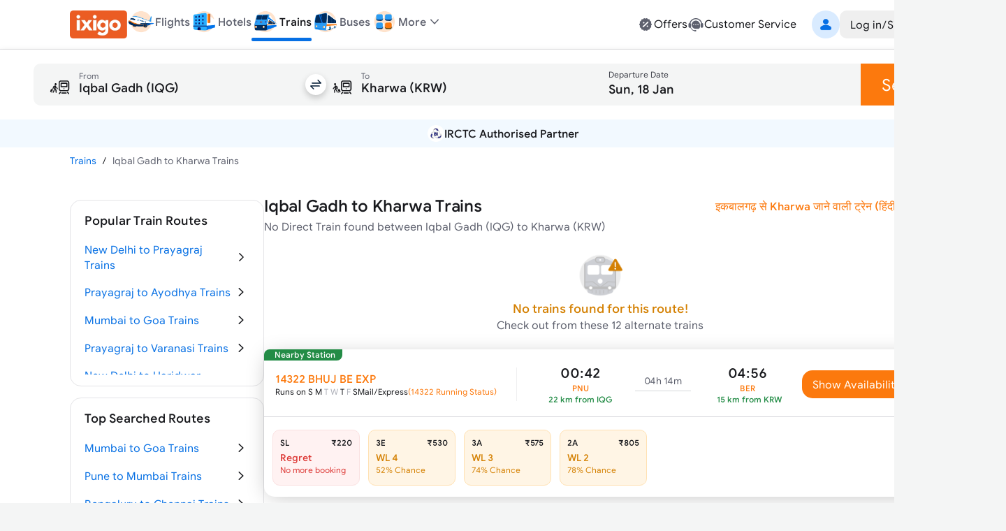

--- FILE ---
content_type: text/html; charset=utf-8
request_url: https://www.google.com/recaptcha/api2/anchor?ar=1&k=6LcyoLcUAAAAAIawkLXQYgj61-aAhBT8HphqYI6Q&co=aHR0cHM6Ly93d3cuaXhpZ28uY29tOjQ0Mw..&hl=en&v=PoyoqOPhxBO7pBk68S4YbpHZ&size=invisible&anchor-ms=20000&execute-ms=30000&cb=xvilsiy6scbb
body_size: 48656
content:
<!DOCTYPE HTML><html dir="ltr" lang="en"><head><meta http-equiv="Content-Type" content="text/html; charset=UTF-8">
<meta http-equiv="X-UA-Compatible" content="IE=edge">
<title>reCAPTCHA</title>
<style type="text/css">
/* cyrillic-ext */
@font-face {
  font-family: 'Roboto';
  font-style: normal;
  font-weight: 400;
  font-stretch: 100%;
  src: url(//fonts.gstatic.com/s/roboto/v48/KFO7CnqEu92Fr1ME7kSn66aGLdTylUAMa3GUBHMdazTgWw.woff2) format('woff2');
  unicode-range: U+0460-052F, U+1C80-1C8A, U+20B4, U+2DE0-2DFF, U+A640-A69F, U+FE2E-FE2F;
}
/* cyrillic */
@font-face {
  font-family: 'Roboto';
  font-style: normal;
  font-weight: 400;
  font-stretch: 100%;
  src: url(//fonts.gstatic.com/s/roboto/v48/KFO7CnqEu92Fr1ME7kSn66aGLdTylUAMa3iUBHMdazTgWw.woff2) format('woff2');
  unicode-range: U+0301, U+0400-045F, U+0490-0491, U+04B0-04B1, U+2116;
}
/* greek-ext */
@font-face {
  font-family: 'Roboto';
  font-style: normal;
  font-weight: 400;
  font-stretch: 100%;
  src: url(//fonts.gstatic.com/s/roboto/v48/KFO7CnqEu92Fr1ME7kSn66aGLdTylUAMa3CUBHMdazTgWw.woff2) format('woff2');
  unicode-range: U+1F00-1FFF;
}
/* greek */
@font-face {
  font-family: 'Roboto';
  font-style: normal;
  font-weight: 400;
  font-stretch: 100%;
  src: url(//fonts.gstatic.com/s/roboto/v48/KFO7CnqEu92Fr1ME7kSn66aGLdTylUAMa3-UBHMdazTgWw.woff2) format('woff2');
  unicode-range: U+0370-0377, U+037A-037F, U+0384-038A, U+038C, U+038E-03A1, U+03A3-03FF;
}
/* math */
@font-face {
  font-family: 'Roboto';
  font-style: normal;
  font-weight: 400;
  font-stretch: 100%;
  src: url(//fonts.gstatic.com/s/roboto/v48/KFO7CnqEu92Fr1ME7kSn66aGLdTylUAMawCUBHMdazTgWw.woff2) format('woff2');
  unicode-range: U+0302-0303, U+0305, U+0307-0308, U+0310, U+0312, U+0315, U+031A, U+0326-0327, U+032C, U+032F-0330, U+0332-0333, U+0338, U+033A, U+0346, U+034D, U+0391-03A1, U+03A3-03A9, U+03B1-03C9, U+03D1, U+03D5-03D6, U+03F0-03F1, U+03F4-03F5, U+2016-2017, U+2034-2038, U+203C, U+2040, U+2043, U+2047, U+2050, U+2057, U+205F, U+2070-2071, U+2074-208E, U+2090-209C, U+20D0-20DC, U+20E1, U+20E5-20EF, U+2100-2112, U+2114-2115, U+2117-2121, U+2123-214F, U+2190, U+2192, U+2194-21AE, U+21B0-21E5, U+21F1-21F2, U+21F4-2211, U+2213-2214, U+2216-22FF, U+2308-230B, U+2310, U+2319, U+231C-2321, U+2336-237A, U+237C, U+2395, U+239B-23B7, U+23D0, U+23DC-23E1, U+2474-2475, U+25AF, U+25B3, U+25B7, U+25BD, U+25C1, U+25CA, U+25CC, U+25FB, U+266D-266F, U+27C0-27FF, U+2900-2AFF, U+2B0E-2B11, U+2B30-2B4C, U+2BFE, U+3030, U+FF5B, U+FF5D, U+1D400-1D7FF, U+1EE00-1EEFF;
}
/* symbols */
@font-face {
  font-family: 'Roboto';
  font-style: normal;
  font-weight: 400;
  font-stretch: 100%;
  src: url(//fonts.gstatic.com/s/roboto/v48/KFO7CnqEu92Fr1ME7kSn66aGLdTylUAMaxKUBHMdazTgWw.woff2) format('woff2');
  unicode-range: U+0001-000C, U+000E-001F, U+007F-009F, U+20DD-20E0, U+20E2-20E4, U+2150-218F, U+2190, U+2192, U+2194-2199, U+21AF, U+21E6-21F0, U+21F3, U+2218-2219, U+2299, U+22C4-22C6, U+2300-243F, U+2440-244A, U+2460-24FF, U+25A0-27BF, U+2800-28FF, U+2921-2922, U+2981, U+29BF, U+29EB, U+2B00-2BFF, U+4DC0-4DFF, U+FFF9-FFFB, U+10140-1018E, U+10190-1019C, U+101A0, U+101D0-101FD, U+102E0-102FB, U+10E60-10E7E, U+1D2C0-1D2D3, U+1D2E0-1D37F, U+1F000-1F0FF, U+1F100-1F1AD, U+1F1E6-1F1FF, U+1F30D-1F30F, U+1F315, U+1F31C, U+1F31E, U+1F320-1F32C, U+1F336, U+1F378, U+1F37D, U+1F382, U+1F393-1F39F, U+1F3A7-1F3A8, U+1F3AC-1F3AF, U+1F3C2, U+1F3C4-1F3C6, U+1F3CA-1F3CE, U+1F3D4-1F3E0, U+1F3ED, U+1F3F1-1F3F3, U+1F3F5-1F3F7, U+1F408, U+1F415, U+1F41F, U+1F426, U+1F43F, U+1F441-1F442, U+1F444, U+1F446-1F449, U+1F44C-1F44E, U+1F453, U+1F46A, U+1F47D, U+1F4A3, U+1F4B0, U+1F4B3, U+1F4B9, U+1F4BB, U+1F4BF, U+1F4C8-1F4CB, U+1F4D6, U+1F4DA, U+1F4DF, U+1F4E3-1F4E6, U+1F4EA-1F4ED, U+1F4F7, U+1F4F9-1F4FB, U+1F4FD-1F4FE, U+1F503, U+1F507-1F50B, U+1F50D, U+1F512-1F513, U+1F53E-1F54A, U+1F54F-1F5FA, U+1F610, U+1F650-1F67F, U+1F687, U+1F68D, U+1F691, U+1F694, U+1F698, U+1F6AD, U+1F6B2, U+1F6B9-1F6BA, U+1F6BC, U+1F6C6-1F6CF, U+1F6D3-1F6D7, U+1F6E0-1F6EA, U+1F6F0-1F6F3, U+1F6F7-1F6FC, U+1F700-1F7FF, U+1F800-1F80B, U+1F810-1F847, U+1F850-1F859, U+1F860-1F887, U+1F890-1F8AD, U+1F8B0-1F8BB, U+1F8C0-1F8C1, U+1F900-1F90B, U+1F93B, U+1F946, U+1F984, U+1F996, U+1F9E9, U+1FA00-1FA6F, U+1FA70-1FA7C, U+1FA80-1FA89, U+1FA8F-1FAC6, U+1FACE-1FADC, U+1FADF-1FAE9, U+1FAF0-1FAF8, U+1FB00-1FBFF;
}
/* vietnamese */
@font-face {
  font-family: 'Roboto';
  font-style: normal;
  font-weight: 400;
  font-stretch: 100%;
  src: url(//fonts.gstatic.com/s/roboto/v48/KFO7CnqEu92Fr1ME7kSn66aGLdTylUAMa3OUBHMdazTgWw.woff2) format('woff2');
  unicode-range: U+0102-0103, U+0110-0111, U+0128-0129, U+0168-0169, U+01A0-01A1, U+01AF-01B0, U+0300-0301, U+0303-0304, U+0308-0309, U+0323, U+0329, U+1EA0-1EF9, U+20AB;
}
/* latin-ext */
@font-face {
  font-family: 'Roboto';
  font-style: normal;
  font-weight: 400;
  font-stretch: 100%;
  src: url(//fonts.gstatic.com/s/roboto/v48/KFO7CnqEu92Fr1ME7kSn66aGLdTylUAMa3KUBHMdazTgWw.woff2) format('woff2');
  unicode-range: U+0100-02BA, U+02BD-02C5, U+02C7-02CC, U+02CE-02D7, U+02DD-02FF, U+0304, U+0308, U+0329, U+1D00-1DBF, U+1E00-1E9F, U+1EF2-1EFF, U+2020, U+20A0-20AB, U+20AD-20C0, U+2113, U+2C60-2C7F, U+A720-A7FF;
}
/* latin */
@font-face {
  font-family: 'Roboto';
  font-style: normal;
  font-weight: 400;
  font-stretch: 100%;
  src: url(//fonts.gstatic.com/s/roboto/v48/KFO7CnqEu92Fr1ME7kSn66aGLdTylUAMa3yUBHMdazQ.woff2) format('woff2');
  unicode-range: U+0000-00FF, U+0131, U+0152-0153, U+02BB-02BC, U+02C6, U+02DA, U+02DC, U+0304, U+0308, U+0329, U+2000-206F, U+20AC, U+2122, U+2191, U+2193, U+2212, U+2215, U+FEFF, U+FFFD;
}
/* cyrillic-ext */
@font-face {
  font-family: 'Roboto';
  font-style: normal;
  font-weight: 500;
  font-stretch: 100%;
  src: url(//fonts.gstatic.com/s/roboto/v48/KFO7CnqEu92Fr1ME7kSn66aGLdTylUAMa3GUBHMdazTgWw.woff2) format('woff2');
  unicode-range: U+0460-052F, U+1C80-1C8A, U+20B4, U+2DE0-2DFF, U+A640-A69F, U+FE2E-FE2F;
}
/* cyrillic */
@font-face {
  font-family: 'Roboto';
  font-style: normal;
  font-weight: 500;
  font-stretch: 100%;
  src: url(//fonts.gstatic.com/s/roboto/v48/KFO7CnqEu92Fr1ME7kSn66aGLdTylUAMa3iUBHMdazTgWw.woff2) format('woff2');
  unicode-range: U+0301, U+0400-045F, U+0490-0491, U+04B0-04B1, U+2116;
}
/* greek-ext */
@font-face {
  font-family: 'Roboto';
  font-style: normal;
  font-weight: 500;
  font-stretch: 100%;
  src: url(//fonts.gstatic.com/s/roboto/v48/KFO7CnqEu92Fr1ME7kSn66aGLdTylUAMa3CUBHMdazTgWw.woff2) format('woff2');
  unicode-range: U+1F00-1FFF;
}
/* greek */
@font-face {
  font-family: 'Roboto';
  font-style: normal;
  font-weight: 500;
  font-stretch: 100%;
  src: url(//fonts.gstatic.com/s/roboto/v48/KFO7CnqEu92Fr1ME7kSn66aGLdTylUAMa3-UBHMdazTgWw.woff2) format('woff2');
  unicode-range: U+0370-0377, U+037A-037F, U+0384-038A, U+038C, U+038E-03A1, U+03A3-03FF;
}
/* math */
@font-face {
  font-family: 'Roboto';
  font-style: normal;
  font-weight: 500;
  font-stretch: 100%;
  src: url(//fonts.gstatic.com/s/roboto/v48/KFO7CnqEu92Fr1ME7kSn66aGLdTylUAMawCUBHMdazTgWw.woff2) format('woff2');
  unicode-range: U+0302-0303, U+0305, U+0307-0308, U+0310, U+0312, U+0315, U+031A, U+0326-0327, U+032C, U+032F-0330, U+0332-0333, U+0338, U+033A, U+0346, U+034D, U+0391-03A1, U+03A3-03A9, U+03B1-03C9, U+03D1, U+03D5-03D6, U+03F0-03F1, U+03F4-03F5, U+2016-2017, U+2034-2038, U+203C, U+2040, U+2043, U+2047, U+2050, U+2057, U+205F, U+2070-2071, U+2074-208E, U+2090-209C, U+20D0-20DC, U+20E1, U+20E5-20EF, U+2100-2112, U+2114-2115, U+2117-2121, U+2123-214F, U+2190, U+2192, U+2194-21AE, U+21B0-21E5, U+21F1-21F2, U+21F4-2211, U+2213-2214, U+2216-22FF, U+2308-230B, U+2310, U+2319, U+231C-2321, U+2336-237A, U+237C, U+2395, U+239B-23B7, U+23D0, U+23DC-23E1, U+2474-2475, U+25AF, U+25B3, U+25B7, U+25BD, U+25C1, U+25CA, U+25CC, U+25FB, U+266D-266F, U+27C0-27FF, U+2900-2AFF, U+2B0E-2B11, U+2B30-2B4C, U+2BFE, U+3030, U+FF5B, U+FF5D, U+1D400-1D7FF, U+1EE00-1EEFF;
}
/* symbols */
@font-face {
  font-family: 'Roboto';
  font-style: normal;
  font-weight: 500;
  font-stretch: 100%;
  src: url(//fonts.gstatic.com/s/roboto/v48/KFO7CnqEu92Fr1ME7kSn66aGLdTylUAMaxKUBHMdazTgWw.woff2) format('woff2');
  unicode-range: U+0001-000C, U+000E-001F, U+007F-009F, U+20DD-20E0, U+20E2-20E4, U+2150-218F, U+2190, U+2192, U+2194-2199, U+21AF, U+21E6-21F0, U+21F3, U+2218-2219, U+2299, U+22C4-22C6, U+2300-243F, U+2440-244A, U+2460-24FF, U+25A0-27BF, U+2800-28FF, U+2921-2922, U+2981, U+29BF, U+29EB, U+2B00-2BFF, U+4DC0-4DFF, U+FFF9-FFFB, U+10140-1018E, U+10190-1019C, U+101A0, U+101D0-101FD, U+102E0-102FB, U+10E60-10E7E, U+1D2C0-1D2D3, U+1D2E0-1D37F, U+1F000-1F0FF, U+1F100-1F1AD, U+1F1E6-1F1FF, U+1F30D-1F30F, U+1F315, U+1F31C, U+1F31E, U+1F320-1F32C, U+1F336, U+1F378, U+1F37D, U+1F382, U+1F393-1F39F, U+1F3A7-1F3A8, U+1F3AC-1F3AF, U+1F3C2, U+1F3C4-1F3C6, U+1F3CA-1F3CE, U+1F3D4-1F3E0, U+1F3ED, U+1F3F1-1F3F3, U+1F3F5-1F3F7, U+1F408, U+1F415, U+1F41F, U+1F426, U+1F43F, U+1F441-1F442, U+1F444, U+1F446-1F449, U+1F44C-1F44E, U+1F453, U+1F46A, U+1F47D, U+1F4A3, U+1F4B0, U+1F4B3, U+1F4B9, U+1F4BB, U+1F4BF, U+1F4C8-1F4CB, U+1F4D6, U+1F4DA, U+1F4DF, U+1F4E3-1F4E6, U+1F4EA-1F4ED, U+1F4F7, U+1F4F9-1F4FB, U+1F4FD-1F4FE, U+1F503, U+1F507-1F50B, U+1F50D, U+1F512-1F513, U+1F53E-1F54A, U+1F54F-1F5FA, U+1F610, U+1F650-1F67F, U+1F687, U+1F68D, U+1F691, U+1F694, U+1F698, U+1F6AD, U+1F6B2, U+1F6B9-1F6BA, U+1F6BC, U+1F6C6-1F6CF, U+1F6D3-1F6D7, U+1F6E0-1F6EA, U+1F6F0-1F6F3, U+1F6F7-1F6FC, U+1F700-1F7FF, U+1F800-1F80B, U+1F810-1F847, U+1F850-1F859, U+1F860-1F887, U+1F890-1F8AD, U+1F8B0-1F8BB, U+1F8C0-1F8C1, U+1F900-1F90B, U+1F93B, U+1F946, U+1F984, U+1F996, U+1F9E9, U+1FA00-1FA6F, U+1FA70-1FA7C, U+1FA80-1FA89, U+1FA8F-1FAC6, U+1FACE-1FADC, U+1FADF-1FAE9, U+1FAF0-1FAF8, U+1FB00-1FBFF;
}
/* vietnamese */
@font-face {
  font-family: 'Roboto';
  font-style: normal;
  font-weight: 500;
  font-stretch: 100%;
  src: url(//fonts.gstatic.com/s/roboto/v48/KFO7CnqEu92Fr1ME7kSn66aGLdTylUAMa3OUBHMdazTgWw.woff2) format('woff2');
  unicode-range: U+0102-0103, U+0110-0111, U+0128-0129, U+0168-0169, U+01A0-01A1, U+01AF-01B0, U+0300-0301, U+0303-0304, U+0308-0309, U+0323, U+0329, U+1EA0-1EF9, U+20AB;
}
/* latin-ext */
@font-face {
  font-family: 'Roboto';
  font-style: normal;
  font-weight: 500;
  font-stretch: 100%;
  src: url(//fonts.gstatic.com/s/roboto/v48/KFO7CnqEu92Fr1ME7kSn66aGLdTylUAMa3KUBHMdazTgWw.woff2) format('woff2');
  unicode-range: U+0100-02BA, U+02BD-02C5, U+02C7-02CC, U+02CE-02D7, U+02DD-02FF, U+0304, U+0308, U+0329, U+1D00-1DBF, U+1E00-1E9F, U+1EF2-1EFF, U+2020, U+20A0-20AB, U+20AD-20C0, U+2113, U+2C60-2C7F, U+A720-A7FF;
}
/* latin */
@font-face {
  font-family: 'Roboto';
  font-style: normal;
  font-weight: 500;
  font-stretch: 100%;
  src: url(//fonts.gstatic.com/s/roboto/v48/KFO7CnqEu92Fr1ME7kSn66aGLdTylUAMa3yUBHMdazQ.woff2) format('woff2');
  unicode-range: U+0000-00FF, U+0131, U+0152-0153, U+02BB-02BC, U+02C6, U+02DA, U+02DC, U+0304, U+0308, U+0329, U+2000-206F, U+20AC, U+2122, U+2191, U+2193, U+2212, U+2215, U+FEFF, U+FFFD;
}
/* cyrillic-ext */
@font-face {
  font-family: 'Roboto';
  font-style: normal;
  font-weight: 900;
  font-stretch: 100%;
  src: url(//fonts.gstatic.com/s/roboto/v48/KFO7CnqEu92Fr1ME7kSn66aGLdTylUAMa3GUBHMdazTgWw.woff2) format('woff2');
  unicode-range: U+0460-052F, U+1C80-1C8A, U+20B4, U+2DE0-2DFF, U+A640-A69F, U+FE2E-FE2F;
}
/* cyrillic */
@font-face {
  font-family: 'Roboto';
  font-style: normal;
  font-weight: 900;
  font-stretch: 100%;
  src: url(//fonts.gstatic.com/s/roboto/v48/KFO7CnqEu92Fr1ME7kSn66aGLdTylUAMa3iUBHMdazTgWw.woff2) format('woff2');
  unicode-range: U+0301, U+0400-045F, U+0490-0491, U+04B0-04B1, U+2116;
}
/* greek-ext */
@font-face {
  font-family: 'Roboto';
  font-style: normal;
  font-weight: 900;
  font-stretch: 100%;
  src: url(//fonts.gstatic.com/s/roboto/v48/KFO7CnqEu92Fr1ME7kSn66aGLdTylUAMa3CUBHMdazTgWw.woff2) format('woff2');
  unicode-range: U+1F00-1FFF;
}
/* greek */
@font-face {
  font-family: 'Roboto';
  font-style: normal;
  font-weight: 900;
  font-stretch: 100%;
  src: url(//fonts.gstatic.com/s/roboto/v48/KFO7CnqEu92Fr1ME7kSn66aGLdTylUAMa3-UBHMdazTgWw.woff2) format('woff2');
  unicode-range: U+0370-0377, U+037A-037F, U+0384-038A, U+038C, U+038E-03A1, U+03A3-03FF;
}
/* math */
@font-face {
  font-family: 'Roboto';
  font-style: normal;
  font-weight: 900;
  font-stretch: 100%;
  src: url(//fonts.gstatic.com/s/roboto/v48/KFO7CnqEu92Fr1ME7kSn66aGLdTylUAMawCUBHMdazTgWw.woff2) format('woff2');
  unicode-range: U+0302-0303, U+0305, U+0307-0308, U+0310, U+0312, U+0315, U+031A, U+0326-0327, U+032C, U+032F-0330, U+0332-0333, U+0338, U+033A, U+0346, U+034D, U+0391-03A1, U+03A3-03A9, U+03B1-03C9, U+03D1, U+03D5-03D6, U+03F0-03F1, U+03F4-03F5, U+2016-2017, U+2034-2038, U+203C, U+2040, U+2043, U+2047, U+2050, U+2057, U+205F, U+2070-2071, U+2074-208E, U+2090-209C, U+20D0-20DC, U+20E1, U+20E5-20EF, U+2100-2112, U+2114-2115, U+2117-2121, U+2123-214F, U+2190, U+2192, U+2194-21AE, U+21B0-21E5, U+21F1-21F2, U+21F4-2211, U+2213-2214, U+2216-22FF, U+2308-230B, U+2310, U+2319, U+231C-2321, U+2336-237A, U+237C, U+2395, U+239B-23B7, U+23D0, U+23DC-23E1, U+2474-2475, U+25AF, U+25B3, U+25B7, U+25BD, U+25C1, U+25CA, U+25CC, U+25FB, U+266D-266F, U+27C0-27FF, U+2900-2AFF, U+2B0E-2B11, U+2B30-2B4C, U+2BFE, U+3030, U+FF5B, U+FF5D, U+1D400-1D7FF, U+1EE00-1EEFF;
}
/* symbols */
@font-face {
  font-family: 'Roboto';
  font-style: normal;
  font-weight: 900;
  font-stretch: 100%;
  src: url(//fonts.gstatic.com/s/roboto/v48/KFO7CnqEu92Fr1ME7kSn66aGLdTylUAMaxKUBHMdazTgWw.woff2) format('woff2');
  unicode-range: U+0001-000C, U+000E-001F, U+007F-009F, U+20DD-20E0, U+20E2-20E4, U+2150-218F, U+2190, U+2192, U+2194-2199, U+21AF, U+21E6-21F0, U+21F3, U+2218-2219, U+2299, U+22C4-22C6, U+2300-243F, U+2440-244A, U+2460-24FF, U+25A0-27BF, U+2800-28FF, U+2921-2922, U+2981, U+29BF, U+29EB, U+2B00-2BFF, U+4DC0-4DFF, U+FFF9-FFFB, U+10140-1018E, U+10190-1019C, U+101A0, U+101D0-101FD, U+102E0-102FB, U+10E60-10E7E, U+1D2C0-1D2D3, U+1D2E0-1D37F, U+1F000-1F0FF, U+1F100-1F1AD, U+1F1E6-1F1FF, U+1F30D-1F30F, U+1F315, U+1F31C, U+1F31E, U+1F320-1F32C, U+1F336, U+1F378, U+1F37D, U+1F382, U+1F393-1F39F, U+1F3A7-1F3A8, U+1F3AC-1F3AF, U+1F3C2, U+1F3C4-1F3C6, U+1F3CA-1F3CE, U+1F3D4-1F3E0, U+1F3ED, U+1F3F1-1F3F3, U+1F3F5-1F3F7, U+1F408, U+1F415, U+1F41F, U+1F426, U+1F43F, U+1F441-1F442, U+1F444, U+1F446-1F449, U+1F44C-1F44E, U+1F453, U+1F46A, U+1F47D, U+1F4A3, U+1F4B0, U+1F4B3, U+1F4B9, U+1F4BB, U+1F4BF, U+1F4C8-1F4CB, U+1F4D6, U+1F4DA, U+1F4DF, U+1F4E3-1F4E6, U+1F4EA-1F4ED, U+1F4F7, U+1F4F9-1F4FB, U+1F4FD-1F4FE, U+1F503, U+1F507-1F50B, U+1F50D, U+1F512-1F513, U+1F53E-1F54A, U+1F54F-1F5FA, U+1F610, U+1F650-1F67F, U+1F687, U+1F68D, U+1F691, U+1F694, U+1F698, U+1F6AD, U+1F6B2, U+1F6B9-1F6BA, U+1F6BC, U+1F6C6-1F6CF, U+1F6D3-1F6D7, U+1F6E0-1F6EA, U+1F6F0-1F6F3, U+1F6F7-1F6FC, U+1F700-1F7FF, U+1F800-1F80B, U+1F810-1F847, U+1F850-1F859, U+1F860-1F887, U+1F890-1F8AD, U+1F8B0-1F8BB, U+1F8C0-1F8C1, U+1F900-1F90B, U+1F93B, U+1F946, U+1F984, U+1F996, U+1F9E9, U+1FA00-1FA6F, U+1FA70-1FA7C, U+1FA80-1FA89, U+1FA8F-1FAC6, U+1FACE-1FADC, U+1FADF-1FAE9, U+1FAF0-1FAF8, U+1FB00-1FBFF;
}
/* vietnamese */
@font-face {
  font-family: 'Roboto';
  font-style: normal;
  font-weight: 900;
  font-stretch: 100%;
  src: url(//fonts.gstatic.com/s/roboto/v48/KFO7CnqEu92Fr1ME7kSn66aGLdTylUAMa3OUBHMdazTgWw.woff2) format('woff2');
  unicode-range: U+0102-0103, U+0110-0111, U+0128-0129, U+0168-0169, U+01A0-01A1, U+01AF-01B0, U+0300-0301, U+0303-0304, U+0308-0309, U+0323, U+0329, U+1EA0-1EF9, U+20AB;
}
/* latin-ext */
@font-face {
  font-family: 'Roboto';
  font-style: normal;
  font-weight: 900;
  font-stretch: 100%;
  src: url(//fonts.gstatic.com/s/roboto/v48/KFO7CnqEu92Fr1ME7kSn66aGLdTylUAMa3KUBHMdazTgWw.woff2) format('woff2');
  unicode-range: U+0100-02BA, U+02BD-02C5, U+02C7-02CC, U+02CE-02D7, U+02DD-02FF, U+0304, U+0308, U+0329, U+1D00-1DBF, U+1E00-1E9F, U+1EF2-1EFF, U+2020, U+20A0-20AB, U+20AD-20C0, U+2113, U+2C60-2C7F, U+A720-A7FF;
}
/* latin */
@font-face {
  font-family: 'Roboto';
  font-style: normal;
  font-weight: 900;
  font-stretch: 100%;
  src: url(//fonts.gstatic.com/s/roboto/v48/KFO7CnqEu92Fr1ME7kSn66aGLdTylUAMa3yUBHMdazQ.woff2) format('woff2');
  unicode-range: U+0000-00FF, U+0131, U+0152-0153, U+02BB-02BC, U+02C6, U+02DA, U+02DC, U+0304, U+0308, U+0329, U+2000-206F, U+20AC, U+2122, U+2191, U+2193, U+2212, U+2215, U+FEFF, U+FFFD;
}

</style>
<link rel="stylesheet" type="text/css" href="https://www.gstatic.com/recaptcha/releases/PoyoqOPhxBO7pBk68S4YbpHZ/styles__ltr.css">
<script nonce="hOX_TrFGRRww2GYG6EsPFQ" type="text/javascript">window['__recaptcha_api'] = 'https://www.google.com/recaptcha/api2/';</script>
<script type="text/javascript" src="https://www.gstatic.com/recaptcha/releases/PoyoqOPhxBO7pBk68S4YbpHZ/recaptcha__en.js" nonce="hOX_TrFGRRww2GYG6EsPFQ">
      
    </script></head>
<body><div id="rc-anchor-alert" class="rc-anchor-alert"></div>
<input type="hidden" id="recaptcha-token" value="[base64]">
<script type="text/javascript" nonce="hOX_TrFGRRww2GYG6EsPFQ">
      recaptcha.anchor.Main.init("[\x22ainput\x22,[\x22bgdata\x22,\x22\x22,\[base64]/[base64]/[base64]/KE4oMTI0LHYsdi5HKSxMWihsLHYpKTpOKDEyNCx2LGwpLFYpLHYpLFQpKSxGKDE3MSx2KX0scjc9ZnVuY3Rpb24obCl7cmV0dXJuIGx9LEM9ZnVuY3Rpb24obCxWLHYpe04odixsLFYpLFZbYWtdPTI3OTZ9LG49ZnVuY3Rpb24obCxWKXtWLlg9KChWLlg/[base64]/[base64]/[base64]/[base64]/[base64]/[base64]/[base64]/[base64]/[base64]/[base64]/[base64]\\u003d\x22,\[base64]\\u003d\x22,\x22ScKfEsOSw7ckDcKSOMOVwq9VwqkRbiRsWFcoTcKewpPDmwnCgWIwKnXDp8KPwrHDosOzwr7DrsKMMS0Ww7UhCcO5MlnDj8KTw5FSw43Ch8ONEMOBwoPCgGYRwrPCg8Oxw6lANgxlwrDDscKidw1zXGTDq8Ocwo7Dgy9VLcK/wovDjcO4wrjCmsK+LwjDlXbDrsOTLcOyw7hsfVs6YSjDtVpxwrzDv2pwUcO9wozCicObUDsRwoomwp/DtRTDtncJwpsHXsOIITthw4DDn2TCjRN/R3jCkzFVTcKiD8OJwoLDlUcCwrl6SMOlw7LDg8KBFcKpw77Dl8Knw69Lw4IJV8KkwpvDqMKcFyF3e8OxVsO8I8Ozwpt2RXlhwociw5kFcDgMACrDqktoJcKbZEg9Y00tw6pDK8Kzw6rCgcOOERkQw512DsK9FMOTwos9ZnzCjnU5R8KfZD3Di8OSCMODwqlxO8Kkw7/DriIQw5cvw6JsSsKkIwDCpsOuB8KtwoPDmcOQwqgAfX/[base64]/[base64]/Cmy1Zw4ZJw6/CrMKecxRXeMKEwpQoJWLDkm7CqhjDjyBOIBTCrCk+VcKiJ8KlaUvClsKZwp/[base64]/DkcO4w6DCjnLCo8ORw5A0DyTDhMOudTNnD8OfwpwzwqcqLARswqE7wp4Vex7DizEvCsKJSsO7dsK/wq0yw7gpwqXDpEh4clnDswgzwrBYAwp4HMKkwrHDjwcZQGfDuX/CgsO3FcOTw5TDpMOXdzgOOQVtVwzDuUrDrW3DszEpw6dEw6RZwplmehgYMMK3UDRewq5rC37Cs8KII1DCgMOyFcKrdMORwrnCuMK/w7QMw6pswpscTcOAWcKXw5rDisO0wpI3N8KTw7R3wo3CrsO0B8OEwpBkwo46FV5tAhUnwqHDscKuVMO7w5Yjw5bDusKsIsOGw6/ClRTCtwvDgwlhw5UqCcOBwpbDkMKiw6/[base64]/Cgh7Ds0cLY8OZE0UcT0bDgAMFcFdZwo3DpMOKKFg3KSXCv8KbwrIDD3EFWAjDqcOXw5zDmcO0w6nCtg3Cp8KQw5jClUtawrDDtcO7w4rClsK2DWXDrMOKw51KwqU8w4fChsOdw7wow5piKlpOGMOkRyfDtBfDm8OLfcK6aMK8w5zDmMK/HsOnw64fNcOaTx/CtSU1wpEXeMOhAcKhKm9Ew6ACNMOzNGrDj8OWWxjDvsO8B8OFXzHCil9MRxfDmxnDu1hkFMO/I3h4w5/[base64]/[base64]/DsGdiFsKGISZiLMKrNMOxSGUJOgssbMKXw5MOw7pcw5PDqMKjOMOqwrkQw6jDsmNDw5d4Z8KiwpAzTXETw64occOKw5NxHMKlwpfDn8OKw6MBwo8uwq8+WyI4CcOTwrceNsKDw5vDi8KEw68bDsO8CRktwq8/XsKXw47Dqn4zworCs3tJwp8wworDmsOCwr/[base64]/[base64]/JXNyw4g4EMKwwr5iw6NDDEAkwpUPIADCqsOVIihJwpDDky3Dv8OBwrnCm8KwwrzDp8KPGcODecKxwrADCiJaCAjCksKQQsO/WcKqMcKMw6rDh17CrhPDlhRyZ0luNMOsRTXCgSfDqnnDqcOTCsOdDsO5wqI3RmjDucOcw6DDl8KFGcKbwrRSw4TDs1jCukZ+GXQ6wpjDg8Oew7/CrsOUwqI0w7dYFcOTOkPCuMKMw4gfwoTCunbCj3QGw63DpSEYdMKUwq/CnGdAw4RMZcOxwoxnDBAoYEZmTsKCT0c3fsOPwpYsdFU5wpxnw7PDvMO5XMOOw57CtETDnMKhT8KBw7QTM8OQw7p2w4o/P8OEd8OCUGHCokvDqVvCkMKlfcOSwqV7R8K0w6lBF8OhNcOKWCrDjMOhAj/ChiTDpMKcTQ3CpS9sw7Vawo3CmMOJHgnDvsKOw6dcw6DCp1/DlRTCqsO9LSwtc8K0McKVwpfDnMOXAsOXdDdiMyQKw7LCoGzCmMK5w6nCksO+W8KPUQjCsjd0w6HDpsOBwpLCncOzB2rCjV9qwrvCgcKiw416VBTChwAKw65dwrjDtyBuPsOfYC7Du8KNwp9Adg1SNcKdwo0ow5bCicOSw6cywp/[base64]/CtEbDncOKw54nQcOuZi/DuMKrw5wZfMKAKcO7wpl6w6Z/VsOiwq00w7oELk3CjGUgw7pFQyvDnAh6FxnCjjrCtWQrwrcpw6fDnWtCecKzfMKGHj/CksKwwqjCj2pewpLDicOAWcO3N8KuYUYIwoXDncKgA8K9w4R4wq9mwrHDoh/CkE45QFAxUcOIw5E5GcO4w5rCj8Kqw6lrSwxFwp/CoAfCrsKaXFh4JRfCuC7DhV56UVp8wqDDiXtwI8KUfMOgeUfChcOwwqnDqgvDsMKZPFDDuMO5wqtdw7ETagZdUA/[base64]/[base64]/[base64]/w6zCjELDjsOiccOQw6pxNxowKS94OR5Iwr/CksKYB1ZAw5PDoBwtwphmZ8KFw6bCusOdw7vDtkU3Wg45cT1/J3AGwqTChH0SWMKtwoI4w4rDiz9Ge8OsMMKEW8KZwo/CjsO8UXpWfl7DgXsJEMOUQVPCniUVwpDDjMOdVsKaw4bDtXfClMKZwq5rwop8FsKXwqHDqcKYw6gNw6rCoMKEwq/DjlTCinzCtkfCucK7w67DiRfCscO/[base64]/w5IEwr/DqA/ClMKcFcO0acK1JMKxfsKbfMOcwrwGHwvDlX/Drh8pwotqwo0aAlonCcKkPMONJMOqXcOKU8Olwo/CtHrCosKmwpsod8OjHMKZwrxnK8KJYsObwrHDqz8dwocSYWTDgcOKRcOcCsO/[base64]/DiMOEw43DkQQkb8KIwp/DvRhEPMKIw7BcFCnCswV+Yh86w67DtsO2wonDnxDDkixZKcKXX1IqwpHDrVk5wq/DugLDs3ZuworCtz4SHWXDhmFmwpDDkWTCjcKEwqchU8OLwqtEInrDqDzDoEdgLMKvw7YvU8OxW0gWKDtVDBHCl2dmI8OQNcOGwrARCnMXwq8ewoDComV0WMOPV8KEUD/DsQFtesOTw7vCnMOuLsO7woV5w63DixJJIG83MMOeG17DpMOBwosOZMO4wo8CV0sXw5HCosOiwr7Cq8ObG8KNw5F0c8Kswp7CmTXDu8KDFsKuw6QGw4/DsxMdQRjCjcKbNG5PIsOJJBlmGhzDjiPDqsODw7/DpBNWHy4yKwbCiMOBTMKMQzQpwrsTMsOhw5U2E8O+HcOMw4UfJFImwp3DhsOpVDnDtcKYw5Rvw6bDksKdw5nDkHjDksOEwqpnEsKyQ1/CscO/w5rDjBtMEcOJw4BxwpfDmDMow7/[base64]/CnsOHw5ogZnPCtAJewrBnUw0pJMKIIGdLD1nClhE6YmVmE2VZRxUPagbCqEFPVMOww7lyw7HDoMKvOMO8w6Ybw6lyd0jCm8OfwpdbHA/CuDZqwprDtsOeBsOWwowrDcKJwpPDm8Orw5zDm3rCtMKww55Jdj/Cn8KmdsOGWMKqSRQUMgFEXi/ChsOEwrbCrQjCu8Owwr9HQcK+w4wCGsKkDMOZMMO4fHPDrzTCqMKYEmrCgMKDBEgffsKULRprE8O3AwvDscKsw4U+w4/CjcOxwp0Xwq9mwqHDgWHDq0TCgMKEMsKKKgvClMK0NV3CqsKfGMOawqwVwqR9UUxLw7suExXCj8Kaw7rDoEZaw7MBMcKiIcKPJsKVw48bEFpCw73DlMK8WcK9w7HDssOSb1dzasKPw6DCssKew73CgcOiM0zCj8OLw5/Dt1XDtwfDqgs9fwTDhsOQwqIsLMKcw7p8HcOMYMOMw4E1YFXCmCLCvlDDjTTDkcKDWA/CmChyw6rDri/[base64]/woUsw4nCkcKdwq/CosKHPcKxGFTDmFPDmDYsKcK6U8O7TS0bw53DpTYERMKSw5N/wrUpwo1zwrsYw6HDn8O3bcKqdsOZb28Bwpdmw4AXw4fDiHEHIHvDr1RDF2R6w5JmHTgowoJeQBjDscKBGF40D0puw7LCgxoWfMK7wrQDw5vCqcKuHCRxw6nDvA9zw6cSRFPDnm59LMOpw7pCw4jClMOweMOOEg/Dp146wpXCuMKFKX0Bw5/CrkILw5LCnnbDh8KXwqYxGcKOwq5qasOAAh3DpRh0wrtjwqYOw6vCrBzDqsKfHgnDmyrDjy3DiAnCpR1RwqwldHDCj33CoFgpGcKRw4/[base64]/[base64]/DisO3XC/CsXXDlsOlwqTChlfCq8KwwqBxw7ZXwoc5wqhSXcOnXl/[base64]/Cj8ODw5s0w59fw60Fw4cEw6PDv0vDhMKhwpnDj8O7wpzDssONw7RawobDiyHDj2MYworCt3XCgcOKHBJ8UiHDknbCiFI8LFlDw6rCmMKswr/DlsK2KMOnLDsrw5RXw6BTwrDDmcOCw4FfMcODbUkVJMOhw4oXw5snRicqw609eMONw5gJwpzDvMKiw7IZwq3DgMOHPcOnBsK2ecKmw7PCjcO8wqclZTgfe2o7P8KGw6fDp8KJw5fCrcOtw4Udwq8HNjEIXW7DiAV2w4UvLcO2wp/CgC3DsMKbRhTCv8KFw6zCtcKgHsO5w53DgcOXw7bClHLCgU0cwqHCqsKLwr0Xw5Frw5HCm8KHwqchX8K4b8O+S8K6wpbDvHUyGR0vw5DCig0CwqTCt8Ogw6pqPsO7w7YOwpLClMOpw4IRwpA7aF9tIMKnwrQcw751UWfDosKJOjw1w4YQLWbCo8OHw55tTsKGwr/DulM6wrcow5PDlUXCr1A+w4rDhyFvBmRcXmpiUsOQwrVXw5JsAMKrwrx0w55BfAHCucKHw5Rfw79MDMO3w4vDnT0Qw6XDp0LDmQV/MG5xw4JWRsKvIMKZw50Pw5stLcKZw5zCgm3DhB3Cq8Oxw4rCscOsLTfDjXzDtCl6woAVw4BQEBFhwoDDvMKeOl92Y8Kjw4hwK1sAwqtJWxnDq0BxeMOwwpUJwp15PcOGZsOpDS0Rw5bCtT57Mw0DcMO0w403UcK/wovCnXEWw7zDkcK1w6xlw7JNwqnCjsK0wqfCmMOlBkzDosOJwqlMwowEwrF7woJ/esK5eMKxwpEtw4lBGi3CnHDCusKEb8O/[base64]/DvMOOwrbCsMO+B0zCucOzRz0sw65Ow4Q/woxVw5sQNHB4w7LDgsOUw5DCkcK0wrFYXk5fwrVGRXnCvsOdwojChcKewoApw4oKL01OFA9Oa0B1w7xWwrHCpcK4wo/CuirDicK1wqfDuUZ7wpROw49ww7XDsArDnMKsw4bCpsOow67CnQk6ZcKZVcKZw4ZIXMK7wp3Dt8OTJMOrRsKWw7nCoWUkwqxhwqTDk8OcIMOzHjrCmcOhwrwSw4DDsMKmwoLDonA9wq7DtsOmw5N0wqDCumE3wqxoBMOewqLDnsKYOxrDpMOuwo9WdMOxdcOOwpLDhW/DjzkewpTDtCNewq5KN8Kdw7s4GsKxasOlLklqw6ZjScOVd8O3O8KSdcKge8KPfwJDwpF/wqzCjcOAw7fCiMOCAsOkUMKjScKQwrjDhh5uMsORMsKOO8K2wpVcw5jDtn/CowNCwoQ2TXDDnER+QVDCsMKMw7hawocgA8K4c8Khw4rDs8KVc2LCicOqf8OdWQ80NMOMTwByGMOqw4oIw5zDiDLDtBPDmS99MxssQMKVwrbDj8KXZVHDkMKuJ8OVOcO/wr3CnTAZajJwwqvDncKbwqEGw6jClGTDrwjDmHECwrfDsUfDsh/[base64]/[base64]/Cl8KswrXDgWPDgk/Dn3h/w5fCosKaLMOnf8KEVVnDtsO3T8ONwr/CskrCvxdmwq/Cq8OWw6/Ci3LCgynDksOdM8KyIVQCGcK/w5PCm8K8wpEsw6DDh8OUYMOLw5ZXwoxcXwXDisKlw7oUfQhvwrNyNiDCtQzCuCnCkQtYw5gATMKJwoHDuQ5uwo9LK1jDiQTCm8KtMxd8w7AhYcKDwqZtfcKxw446GXLCo2DDpxpbwpnDtsK+w7UAw5pyJS/[base64]/Dsid4wolVOQBkcsOsDsKxwqwMKMOvVxtmw6gbScK6wp4bUsO7wopEw6stWxPDg8K4wqFzOcK3wq5BQMOXXTDCjkXCv03CnQTCmw/CsAR/bsOXa8O9wokpdxZ6MMKfwqrCqxQsU8Kvw49yB8KrFcO0woshwpMNwqsaw6XDllbDocOTX8KCDsOYQSXDksKFwqFRJnTCjS1Uw7daw6TDhF0nw783bUNvbWPCtXMmAcOUd8K4w7B0EMO9w7/CvsKbwrcteVXCrsKaw43CiMKVSsKnBy5AG0Ubwoc+w5MUw6N7wpLCmi7CiMKSw5UGwr9iJcO9GRnCrBVBwq/DhsOWwoPCkGrCv0gfNMKVUcKEdcOjX8OCBxTColQFH2htJiLDskhrwpDDiMK3S8Kbw4ImXMOqEMO/[base64]/CiRYlRDTCiU7CpWgdw4EAwr7Drz1yYVVMO8KXw7Fvw497w7IUw5HDlQXCjgfCrsKvwqfDqjIhe8KSwojDmkkJYsO4w6LDhcOKw6zDgnXDpn5KDsK4VsKXG8OWw4HDu8KsUjQtwrDDkcO6J0twLMObN3bCuCJVw5lXfUs1cMOFOR7DvUPCsMKzEcO6Zw/ConAFRcKVLcKlw7zCsXBrUsOWwpjCt8O5w4rDmAcEw7QhAMKLw6MJBDrDux9AMVRpw7hRwoQnb8O7JBlnMMKEd27CkgoRZcKFw7syw6HDrMOhSsKNwrPDlsK0wq5mKynClsOBwqjCikzClE4qwrVKw4FAw7LDqU7CisO2QMOow6QnScOqa8Kfw7R/[base64]/DscKbcAdEYMOaKMOhwpDDtX5lw50dwpvDqDLDgHpDb8KEwqQXwroqPnjDu8OEbRnDmFwWO8KbGn/CuUzCtUbChCluEsOfMMKnw7jCpcKjw4vDqMKGfsKpw5fDll3CiG/DpRFbwoU6w4VvwpQrfsKowpfCjcOUL8K5w7jCjwTDicO1eMOFwp7CisOLw7LCvMKsw4wNwpgHw6VZYTrCuT3Dm3ESbMKLSsOZYsKvw7jChjhJw5hsTUTCoiEYw6k+DA/Dh8KdwobDpMKewo/DhjtDw77CtMOiCMOXw5lzw6oyB8Onw5Z0Z8KYwozDvn/[base64]/[base64]/w4lpRMOPw4pcwpo3wpTDqsKCwo3CrA7Dh8O+YcOHb1I/bhstFcOkb8OYw751w6TDoMKOwpnCm8KEw4nCmm8KbT8yBgVbfyVNw7HCk8KZI8OoeR7CiUvDpsOYwrvDvjfDscKTwr5zSj3DqQtzwqFYPcK8w4MrwrBrFUfDrMKfIsOcwqYJTRMCw5bChMOiNy7CrMOYw5HDgg/DpsKUViQ2w65Rw5c5N8Oowr9VV2/CgBZhw5c8a8O4P1rCoDrCthHCrkJYJMKLLsKBX8OYOMOyR8O0w6EtKV9YOjrCpcOeQBbDiMKewonDgBLDnsOiw61lVAvDjW/CpGIkwo4kYsOQQ8Owwo9JW0tbbsOLwr5GDsKbWT3Dgw3DihogDx8YRsKjwr1iV8KLwrxVwpdvw6LDrHEqwocVeifDiMOzXsOQGQzDlUFXCmrCqGnCvsOOesO7ETokZXXDm8Olwq3DiQ/CtDk9wobCoSLCj8KpwrDCqMOQTcOQwpvDjcOgTVE/FcK0w7PDpW1sw6zCpmHDj8K/[base64]/ChU/DgXEpwokaGsK1w6HDmMKzwqYVeUjCv3FBNlnDk8OnfMKHSypAw5M6UsOke8OowofCq8OqLi/DsMKiwpXDkyt8wpvDusOvT8KeasKTQ2PCjMO0MMKASwxew7xUw67DiMOLZ8KRYsKdwrfCoTzCjnwEw73DvB/[base64]/wrDDl0ADHcKUwpHCpMODacOeI8ODw4LDlwhcO1nDmxbDocO9wpTDjUfCtMO8OCfCvMKLw40oe3HCk0/DjyvDpw7Cjyk1wqvDsXhASBMcScKtajwGfwjCjcKKZ1oUQ8OdPMK4wqAkw4pRTsKZRl4ywo/CncKTLFTDk8K3NcKWw4JQwqcUVCBGwpTCkjDDoDpcw7VZw4gLKcO/wpFNZjLCvsKeYlQ0w5fDt8KBwo7DuMOgwrbDrGjDnhfCuE7DpmjDlMK7WnTDsEw8HMOvw6d1w7TDinjDlMO3CGPDikPDgcOcR8O3fsKnwqjClUYOw4M6w5U0FMKuwph3woPDuE/[base64]/Dh17CiHvChVxQw7EERywOARzDlCx5LsOTwrAdw57CncOywpXCgnA5CsOVSMONclRfUsOHw640wq7CqQkUwpYQwpQBwrbCsRNLDQtqWcKnw4/[base64]/[base64]/DmmjDuVplwopaw7s9w6Mlw47Dpl/[base64]/[base64]/[base64]/VW7CsEbDosK9w7xNK1U4S19Cw5pZw7ZIw4TCnsKdw4PDjjPCiS1rVMKow7YsBBjCnMOQw5ESOShHw6Arc8K5UAPCtQEBw6bDthbDokwYYnEhMxDDjikHwr3DuMOvITtYFsKcwqJCZsKgw6jDnXQ5PFcwaMOTcsKYwp/DoMOJwqoOwqjDmwTDl8OIwp0Nw7wtw6Q5cDPDhnYJwprCu3/ClcKnScKcwo4jw5HCi8OCecOcRMKcwocmUE/CpgZrOsOpVsOFA8O6wq0WBkXCpcOOdcKiw7HDicOTwrYHBQcow7TCkMOcf8KywrEpPEDDtQPCmcO5UsO+Hmc3w6bDpMKIw6o+Q8OUwr1CLcOjw4JNJsKWw79sf8KkSBsfwrJCw7jCv8KNwqPCmsK3dMKHwobCnnJYw7XCk2/Cj8KUZ8KRAsOgwolfJsOjBMKUw58FYMOKw4LDmcKKRR0gw5Q6JcKRwo5bw7k+wq7DqhXCn3fCv8OLwr/Cg8KQwpfCjyHCmMK5w6jCscO1S8KlWCwsGU1PEmDDiEAFw5nDvGXCmMKXJwkVU8OWDVDDuxzDilbDpMOEasK7WjDDl8KcSxHCgcObJcOxanHCpUTDgijDthIiWMKmwrY+w4zCgsK3w4nCoG/CrFBCQwxfEGVYTMKLR0Miw6XDr8OIPQtEWcKqMDNuwpPDgMO6wqp1w4zDqFbDpgLCuMOUF3/DlgkhMFsOAnAww7cyw77ClmzCj8OtwrnCiUEvwp/DvRwVw6HDjwkHHl/[base64]/wonCnGh0WMK1fcO9w7p8Q8OReTQjGsKtK8KEw6rCgRtaFRgFwrPDpMOgZH7Ch8OXw7XDkjjDoF/CkDbDqzcowoHDqMKNw6fDpXQNUVEMw49YaMOQwp1Iw6jCoW3CkA7DomNcWjvDpMKTw6HDl8OUeQvDsn3Cn0jDhy/CnMKzXcKCDcOzwo8QGMKDw45daMKywqY6dMOow5czZHp9Lj7CtsOiCCrCtz7Dp0TDsy/[base64]/DvcK1woZqw5bDgxYmKHHCnjQ+REACGlwZw6wTFMO4wq9VDwTCviLDm8Ofwotuwr9vZ8K0GlPDiyN9aMK8UANZw4nCtcOpNMK2HWoHw5ctICzCucKJM1/DnyRAw6/CvsKvwq55w5XDrMOBD8ObYnPCunPCsMO3wqjCtXxYw5/CisO1wqbCkT02w7sNw5oaUMKjM8KMwqLDuE9pw5M0wrvDhQcswqDDscKlQiLDh8O2I8ONIzMXZXfCly55wrzDpcK/[base64]/PWpzwrFyG8KLwrkBYX7CpQ3CjUJDw6J9wqRkEnHDmRDDlMKSwoRDAMOZwrLCscOCcDozw4BhawQBw5YNMsKWw5VQwrtJwowBVcKAL8KOwr5YUSFRGXfCrwx1LGnCqcKBDcK/NMO0CcKbA30Xw4wVWy3Dm27CrcOfwqnDrsOgw6tLIHfDlsO8NHDDugxgGXxTEMKrNcK4WcK7w7rCgTnDhsOZw7PDoGY+Fzh2wr3DrsOWAsKpfMKxw7wAwoPCg8KpRcK/wqMFwq/DgAlYGHlmw43DnQ92P8OOw4o0wrLDusKlUhNUAsKEGS/Dv3TDjMK2VcKcIiHDusOhwqbDrETClcOgNEQBwq4pHjzCm1MPwqMkBcKaw5g9NMKmWxnChjlfwok0wrfDtWp8w511AMOURXTCpiLCm0t5LmRTwr9Kwr7CmUh0wp1Lw75nQBjCpcOSGMKRwqHCu2YXSApEEADDg8Oww7TDhsKaw69nT8O/aWl8wpXDjSpbw4bDqsK8Ki7Dv8OowpMfIgHCoChTw6oCw4HChxAaVsO3bGxFw7UeJMKAwq8gwqEbRMKPS8O8wrZxMAjDpETCisKLNsKdO8KDKsKdwovCjcKmwq4Iw5PDrnAKw7LDlCbChkZRwqs/CsKNRA/CnsO5w5rDj8OVYMKldMKUEXscw4NKwoMXL8Ohw43DkWvDiCdCMMKUE8KuwqbCqsKewp/[base64]/ChsOUwo0Kw4lbeMO1GQ5jwp3DgDHCs3vDrFnDglDCpMKkMVdewpo1w4LCnkfCi8O1w5VQwqJACMOawr7DncK1wqjCpxoKwovDucOtDQg2wo3CqCBdaksvw6HCkkhLNEPCvx3CsW/Cq8Ojwq/DtUnDrkDDkcKeL2pQwrzDi8KnwojDnMOaJ8KewqsxFCnDhB8/wqXDtxUAesKfU8KXfS/CncO1CMOTU8KxwoBuwpLCnUzCrsOJecKweMK1wq4cc8ODw4xrw4XDo8OiTTcFQMKhw45AXMKIXlnDisO7wp1SZcOow6fCgy/CqRw3woorwqxgSMKHacKTNAvDhFZhdsK/wrfDp8KRw7LDnsKlw5jDmw7Cqk3CqMKDwpjChsKqw7DChnfDu8KcFsKAa0rDqsO1wq7CrcO+w7DCm8OewqwnccOWwpl/S0wGwpQ0wq4tMsKiw4/DmXDDi8O/[base64]/J8OVKcK8WjgXLkTClXXCncOZJMOqPsKKeEnDkMOraMO3QlDCtjbCncKRIcOjwrvDtjIBSAIqw4bDkMKgw4PDq8OIw5rDgcKjYiZEw7fDpGPCk8OWwrozFV3Cm8OOaSN/wp7DhMKVw756w5fCjjsGw5Mswo03WgbCkVsZwq3DssKsD8KCwpMfMS9LFCPDncKlTn/CnMO5PlZ9wrTDsE5iw6XCmcOAccOSwoLCo8OWfXkzHsOowr4XZsOvbkQvA8Kfw5rCicKYwrbCtsK2a8OBwoESM8KvwrHCtRrDrcKkSELDrTsywrVTwrzCtMO/[base64]/dwrCqMKUbgHCjWPDksOlwrzDqyorw5vDhsOeYcOtYMOAw5E0ayQkw7zDhMOlw4UfZ3jDpMK1wr/CozY/w7jDocOebHLDscKEOR7CqcKKBGfCmAo/[base64]/ClwvDvUFjwp7DkcKOJBF2XCfDtz5dwoTCtMOdwp/DuFPCt8Kuw6hBw6vClMKxw7QXfsOYwqjCtjnClBDDs0NCXD3ChU0VUAYnwpdrXsOyfA4DYi3DncObwoVRw75Hw4rDiVfDhmzCt8KWwpLCi8KbwrYnNsOoXMOfO2xCT8Olw7/CmGRTCUvCjsKfUQPDssOQw7Uvw5nCsTDCjW/CpHzCvn/[base64]/DhsOhYcO/FMKhD8KSwq1tDUxfeGnCoEXChVpXwp7DvnV6PsKpwo/DjMKwwrJew5p1wq7DssKNwpzCucOcKMOXw7PDjMOVw7QnODDCnMKCw73Co8OQBF/DscKNw4TDtcOTfhbDqUERw60MYcKpwr3Cg39dw48NBcK+bWkMeltewojDsmYlLcOzSMKSe3UufHRNP8OHw6rCicKwf8KReA1rAl3CqSEYaQLCrMKbwq3CkUbDrlrCqsOVwqbCsCHDhhjDvsO0NsK0MMKswq3ChcOHB8KpSsOdw6fCnQnDhW3DgV8qw6zCs8OsIyhqwq/CijBKw6J8w4VqwrgjVFVswqIww7g0DiRzZmrDkWTDmsKTVzlwwqNbQwvCpH82QsO7L8Oow7bCrhXChsK1worCq8OnfMOqYhXCgQ9Dw7PDgUHDlcOxw600wrPDmsKTMh7DsT44wqrDgT1AXA/DscKgwqUaw4fDsjZrDsK6w6pFwpvDl8Kew6XDmS4Qw5rDsMK4wrJJw6dXXcO+wqjCisK3PcOIScKfwqPCo8K+w4pYw4LCsMK/w7paQMKcacOXOsOBw4/CoU7CqcOSKiTDmVDCsmFPwoLClsKZPMO4woklwpk1JUAQwrszMMK2w44+Km8rwr8uwpzDjkjCicKKFGEXw6DCqC1IfcOtwq/CqcOBwrTCo07Di8KRRGgbwrbDkk1cMsOuwpxtwojCvsKvw7hjw49fwqzCj1dASjvCv8OULDBMw73CrsK4CiBewp3Dr0rDiiYoCjzCiWsEMxzCg3vCpjgNBynCqMK/w6rDgE7Du2AkK8Klw7g6N8KHwoIww5vDg8KDMhEAwqbCi0TDnEjDlnHDjDYyacKOL8Obwpl5w6TDmjZewpLCgsK2w4HCvg/CqBNmEhTChMOAw5kHJBxjDcKAwrnDpzvDkCkBeh7CrcKrw5LCkcOJTcOSw6jCmSIAw4FKUiMvZ1TClMOtb8KswrlHw6bCrgLDh1jDixpWO8Kod2guRhp6ScKzFMO/w7bCjhrCgMKuw6BDwo7DljbDqMKIBcOLOMKTGGptLUQrw5ZqZELCr8OsS3QTwpfDpiNbG8O4IBbClRTCtVpwIsKpM3HDl8OuwqjDgSs/[base64]/DpA3DiHHDhXvCk8KSJcOCEVTDlsKAK8Kcw7ZaMCfDhFDDgCHCqhA/[base64]/Cv0ZGwrI/wokLIMKbfsOTw5J1wqZ0wqjCglPDsDMsw6TDuTzCk1LDnBUFwp/[base64]/CmMOgw55/w5U+w78cwrzDjzZKY8KGZ8Kzwql5w6g7GMKHaggxP1nCly3DjsOewp/CuCF1w63Dq1/Du8OAVXvCs8Oqd8OJw5cVXkPCv2FSSBLDucOXY8OywoMkwppVIzJyw5LCvMKeH8KAwoRHwoPCk8K7SMOmayM2wqoDbcKHwp3ChBHCq8K8bMO3Vj7DmyVzJsOswrMdw5vDt8OnKVhge2RYwpByw6lxCcOjw5BBwpTDi15AwpzCkFBsw5XCgRZCTsOtw77DjcKiw6/DpwVIBFLCp8O/YS8TWsKALQLCu1vCucOEVnDCrAZBJljDmzHCmsODwqXCh8OCLXPCnycNwr7DuCQYw7LDpMKlwrU7w7jDvzdPfBXDs8OYw65GFcOnwo7DnFXDvcO+eEvDsmVrw77DsMK/[base64]/Dg8O/eEHCgMO0wpfDgxDCn0HDjMKTwppFBhoSMcOrcA9Yw7gAw5ZwTsK0w5VaTzzDv8Oxw4rDu8K2d8OewqFlWRXDn0nCpsO/[base64]/[base64]/wrIKw7fDpsK3RSXCv8KEX8OLeiZzecOxBm/ChgQwwq7DpwjDskfCrxvDthPDnG88wobDjBXDuMO5Fnk/E8KbwrZew7Y+w6LDiTY5wrFLN8K6HxzCtMKXDcOfbU/CjgnDnCUDJTchRsOobMObw4s4w68FEcK7wpvDhXQeOVLDtsK1wo9BOcOHGH/DrcOJwrPCvcK3wpx5wqBsQ0lnCVLCmAfCtmDClirCg8KvR8KgdcOgFy7Dh8OVSHvDjylGD0TDu8K8bcO+w4ADGGsNcMKURcKTwqIxfMKzw7/DmHAMHwHDrCJVwrIawqDCjlXCthRLw6pcwpvCl1jDr8KuR8KCwoDCuSpTwqjDv1B6Z8Kgc1oaw7xWw5kqw7NfwqthZMOsIsKOS8OGe8OPBsOhw7LDkG/Cn0zDjMKlwoDDoMKGWznDkRwowo/CmcKQwpXCjcKcVhVzwoREwpLDqi5nK8OCw4HChDctwolew4MrVMOWwovDhmQwaGlGLsKePsK7wohjGsKnQG7Dt8OXPsOzIsKUwocUdcK7RcKtw6cQaA/CoibDvDxnw5ZCb1TDpMK/J8Kewps/XsKfVsKdB1nCqsOsScKIw7rDm8KgOUEUwqBcwrTDrU9nwrLDoTpxwo3CncKYU2dJPxpbbcOtNDjCujhEAQteImfDmBXCm8OBJ0Mfwpt0EsOHDcKSf8OZw5Fpwq/[base64]/[base64]/w73Cs8OuM8KmTDpCRsOQRMOdwrrCkQFYYFlkw690wqnCg8Olw5AvKsKZEcKGw5Rsw7zCg8OSwoZdS8OxYcKFJ0LCosOvw5xLw6pbFmlgfMKRwp4hw5ABw50SUMKrwpkAwotpCcKrGcK4w6kywq7CiE7Ck8KTw4DDq8OuTxc/cMKtYjfCq8OqwqtuwrfCucOmFsK7wovCrsOmwo8cacKIw6MzX2DDvw0kJMKVw4XDgcOSw5I7d2DDpj/Dl8KbAnLDjxhlQsOVIWLDo8OBUcOHBMO6wqZfYMOsw5/CvcOgwqLDrC0dcAnDsiUUw7Njw4I+QcKmwqbCrsKpw6Enw7fCuj4bw4PCgMKmw6jDgm4XwqhiwplOR8K2w4rCvgXCsF3CgcKfAcKXw4PDq8K+CMO5w7DCksO7wptiw45xTWrDn8KLDGJew57Cl8OUwoPDhcOxwp5fwrDCgsO6wqRYwrjCvsOjwoDDoMO2ThRYTy/[base64]/BD3DlcKAw5VnHcKhwp7CpmV3UsO/w6LDqmfCl3x0w6NewqI+FsKha04Lw57DpcKbG1B6w4s6wqPDph8fwrDCphgZKzzDqzAaVcKGw5TDhWFJI8OwSmM/PsO2Njgsw53CrMK+FRnDisOYwpPDnC8Jwo/DgcOMw60Sw6nCo8OiJsONOj90wqrCmQrDqnsqwoLCvxRCwpTDgcK8XU4FO8OQd0h5c1LCucKEZ8K3wqPDmcONdUhiwo5iAMKIc8OVC8KTJsOhDcKXwpTDt8OeFWbCqRE8w6jDs8KlKsKlwp5xw6TDiMKnP3lKX8ODw5fCm8O/SgYSQ8OzwpNTwq3DrEvCpcOCwqpBd8Kmf8K6P8KKwqvCoMORTXYUw6gWw64NwrnCrUjCusKnN8O+w7/[base64]/[base64]/fcKfw4XDhnhROXzCrMOOwrU0w7onwrTDicK6wr5QWXgmL8KjXMKywqRmw658wrJOYMK0wr4Ow5tlwpgVw4/[base64]/[base64]/CusOcM8ORw7FTwqHDnsKjN0oBasK8c3XDlcOhw5pHw5Bhw4o7wpLDg8KkYsKZw7LDpMK3wqsmMDnDtcKBwpbDtsKZGitkw5PDocKiMkTCocOlw5vDhsOnw6/DtMOVw40Jw47CssKCfsK3asOcBRXDqlPCjcKuXyHCgcOqwoLDrcOwDhceMSUfw5FQw75lw41Iwpp3MBDCgnLDqGDClVkdCMO3LBdgwocvw4bCjhDCocOFw7M6bsKHEn7DuzPDhcKQDlzCrEfClysrW8O8dGc6ZHnDlsOHw6MRwrcXecOUw5/[base64]/w7VXw7XDgCp2w6LDlMORwpPDrmDCtMKjRsKoBmNkNi8ZXyNiw5Z6RcOQJsOsw6XDu8Okw7XDp3DDtcOrCzPDvW3CucODwod5FSNGwppdw59Ow73Cu8OUw5rDpcOPY8OOO3sfwq4zwrlQwocuw7HDnsKGdBzCrcKtRWfCjBXCswTDmMO/wqPCvcOBcsKNScObw7UsMcOTKsKzw40jXVnDrWDDr8OQw7fDnxwyY8K1woI6YGU1ZzY1wrXCnwzCpW4MAVzDj3bDm8Kgwo/DtcOVw5jDtUhmwp3DrHXDvsOgwprDgiBAw6loMsOPwozCp3wywrvDtsKiw4suwrzDqm/CsnHDt3LCvsOBw5nCuXnDpMKEIsO1Qn7Cs8OBGMKwS0NaRcOlZsOhw7LCi8K/[base64]/VlE5wpocw7XDm8OiJcK2WMOkIzDCmcKyexDCn8KpLFYCGMOgw4jCt3nDlUV9ZMKUVnnDiMK4VhBLesORw6TCocO9LWo6wqHDgyrDs8OfwrXCscO5w7QRwrPCujwsw5IOwrUqw5lgRDDCqMOGwr5vwpskHx4Gwq0cGcOXwrzDih8GZMOFE8K5a8Kww4/[base64]\\u003d\x22],null,[\x22conf\x22,null,\x226LcyoLcUAAAAAIawkLXQYgj61-aAhBT8HphqYI6Q\x22,0,null,null,null,0,[21,125,63,73,95,87,41,43,42,83,102,105,109,121],[1017145,565],0,null,null,null,null,0,null,0,null,700,1,null,0,\[base64]/76lBhnEnQkZnOKMAhk\\u003d\x22,0,0,null,null,1,null,0,1,null,null,null,0],\x22https://www.ixigo.com:443\x22,null,[3,1,1],null,null,null,1,3600,[\x22https://www.google.com/intl/en/policies/privacy/\x22,\x22https://www.google.com/intl/en/policies/terms/\x22],\x22EZMV+EYtKCH8N8wX8T15jq5GL3RpbNyeIAj6zJFPHhg\\u003d\x22,1,0,null,1,1768603940902,0,0,[117,54,3,18],null,[26,109],\x22RC-MNlM6viJSR6qqg\x22,null,null,null,null,null,\x220dAFcWeA5Io5xJjB4uov7c1NFjAECX6UwU2HP_o3VEFG8as0bjBarCsj_qAphEXCSkPhng5gghPPFwRSiA5Kp6K1AnpUAWMgUB1A\x22,1768686741096]");
    </script></body></html>

--- FILE ---
content_type: text/html; charset=utf-8
request_url: https://www.google.com/recaptcha/api2/aframe
body_size: -247
content:
<!DOCTYPE HTML><html><head><meta http-equiv="content-type" content="text/html; charset=UTF-8"></head><body><script nonce="DTZlkj2S8326Ubm2Lp-gZg">/** Anti-fraud and anti-abuse applications only. See google.com/recaptcha */ try{var clients={'sodar':'https://pagead2.googlesyndication.com/pagead/sodar?'};window.addEventListener("message",function(a){try{if(a.source===window.parent){var b=JSON.parse(a.data);var c=clients[b['id']];if(c){var d=document.createElement('img');d.src=c+b['params']+'&rc='+(localStorage.getItem("rc::a")?sessionStorage.getItem("rc::b"):"");window.document.body.appendChild(d);sessionStorage.setItem("rc::e",parseInt(sessionStorage.getItem("rc::e")||0)+1);localStorage.setItem("rc::h",'1768600354017');}}}catch(b){}});window.parent.postMessage("_grecaptcha_ready", "*");}catch(b){}</script></body></html>